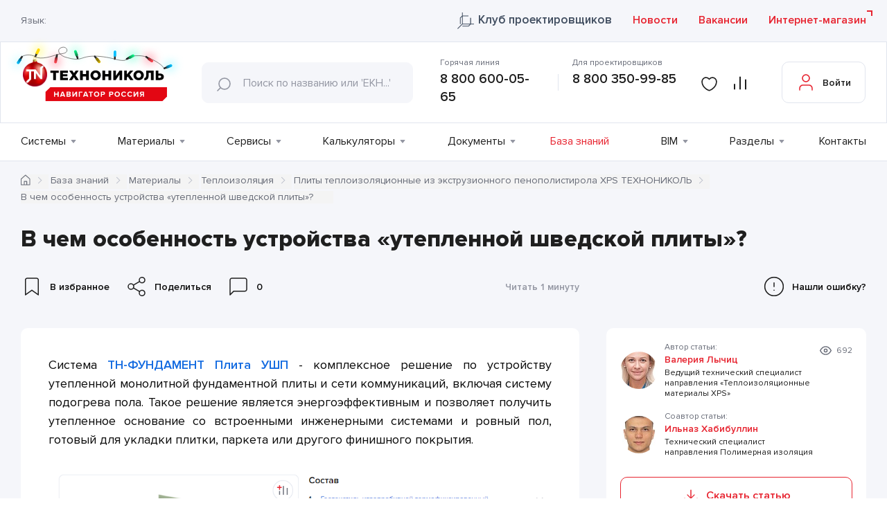

--- FILE ---
content_type: image/svg+xml
request_url: https://nav.tn.ru/img/socials/ok.svg
body_size: 1621
content:
<svg width="12" height="18" viewBox="0 0 12 18" fill="none" xmlns="http://www.w3.org/2000/svg">
<path d="M5.11398 12.679C3.71855 12.5335 2.46037 12.1898 1.38316 11.3473C1.2495 11.2425 1.1115 11.1414 0.989529 11.0243C0.518039 10.5715 0.470531 10.0529 0.843614 9.51844C1.16278 9.06109 1.69855 8.93874 2.25544 9.20135C2.36328 9.25225 2.46602 9.31578 2.56443 9.38403C4.57198 10.7634 7.32985 10.8015 9.34495 9.44605C9.54459 9.29297 9.758 9.16817 10.0053 9.10445C10.4863 8.98097 10.9347 9.15761 11.1928 9.57839C11.4877 10.0589 11.4839 10.528 11.1206 10.9011C10.5634 11.473 9.89317 11.8868 9.14851 12.1756C8.44439 12.4486 7.67315 12.586 6.90983 12.6773C7.02501 12.8027 7.07931 12.8643 7.15132 12.9367C8.18781 13.9781 9.22882 15.0151 10.2619 16.0597C10.6139 16.4157 10.6874 16.857 10.4936 17.271C10.2817 17.7234 9.80739 18.0211 9.34231 17.9892C9.04765 17.9689 8.81784 17.8222 8.61368 17.6165C7.8315 16.8295 7.03463 16.0569 6.26829 15.2549C6.04527 15.0217 5.938 15.0658 5.74119 15.2683C4.9543 16.0784 4.1546 16.876 3.35018 17.6691C2.98898 18.0252 2.55915 18.0893 2.14026 17.8859C1.69497 17.6701 1.41163 17.2155 1.43349 16.7588C1.44858 16.4498 1.60052 16.2137 1.81261 16.002C2.83835 14.9778 3.86126 13.9509 4.88455 12.925C4.95223 12.8568 5.01538 12.7844 5.11398 12.679Z" fill="#1F1F1F"/>
<path d="M5.96403 9.11103C3.47461 9.10254 1.43331 7.03881 1.44783 4.54544C1.46216 2.02454 3.50478 -0.00695735 6.0187 1.79088e-05C8.53771 0.00680465 10.5596 2.06752 10.547 4.61462C10.5341 7.10291 8.4787 9.1197 5.96403 9.11103ZM8.22646 4.55147C8.22212 3.31345 7.23616 2.32787 6.0006 2.32674C4.75467 2.32542 3.75985 3.32891 3.76946 4.57824C3.7787 5.81154 4.77314 6.79015 6.0121 6.78563C7.24728 6.78129 8.23061 5.7893 8.22646 4.55147Z" fill="#1F1F1F"/>
</svg>


--- FILE ---
content_type: image/svg+xml
request_url: https://nav.tn.ru/img/icons/arrow-down-red.svg
body_size: 105
content:
<svg width="18" height="19" viewBox="0 0 18 19" fill="none" xmlns="http://www.w3.org/2000/svg">
<path d="M4.5 7.25L9 11.75L13.5 7.25" stroke="#E72430" stroke-width="1.6" stroke-linecap="round" stroke-linejoin="round"/>
</svg>


--- FILE ---
content_type: image/svg+xml
request_url: https://nav.tn.ru/img/icons/download-lic-btn.svg
body_size: 513
content:
<svg width="30" height="30" viewBox="0 0 30 30" fill="none" xmlns="http://www.w3.org/2000/svg">
<path d="M26.25 18.75V23.75C26.25 24.413 25.9866 25.0489 25.5178 25.5178C25.0489 25.9866 24.413 26.25 23.75 26.25H6.25C5.58696 26.25 4.95107 25.9866 4.48223 25.5178C4.01339 25.0489 3.75 24.413 3.75 23.75V18.75" stroke="#E72430" stroke-width="1.6" stroke-linecap="round" stroke-linejoin="round"/>
<path d="M8.75 12.5L15 18.75L21.25 12.5" stroke="#E72430" stroke-width="1.6" stroke-linecap="round" stroke-linejoin="round"/>
<path d="M15 18.75V3.75" stroke="#E72430" stroke-width="1.6" stroke-linecap="round" stroke-linejoin="round"/>
</svg>


--- FILE ---
content_type: image/svg+xml
request_url: https://nav.tn.ru/img/choose-role/close.svg
body_size: 189
content:
<svg width="36" height="36" viewBox="0 0 36 36" fill="none" xmlns="http://www.w3.org/2000/svg">
<path d="M27 9L9 27" stroke="#9497A3" stroke-width="2" stroke-linecap="round" stroke-linejoin="round"/>
<path d="M9 9L27 27" stroke="#9497A3" stroke-width="2" stroke-linecap="round" stroke-linejoin="round"/>
</svg>


--- FILE ---
content_type: image/svg+xml
request_url: https://nav.tn.ru/img/socials/tiktok.svg
body_size: 1101
content:
<svg width="16" height="18" viewBox="0 0 16 18" fill="none" xmlns="http://www.w3.org/2000/svg">
<path d="M8.40425 0.0151883C9.40854 0 10.4071 0.00900048 11.4044 0C11.4649 1.14812 11.8873 2.31762 12.7471 3.12935C13.6052 3.96134 14.819 4.34217 16 4.47099V7.49121C14.8933 7.45577 13.7814 7.23076 12.7771 6.76499C12.3397 6.57148 11.9322 6.32227 11.5334 6.06745C11.5282 8.25907 11.5426 10.4479 11.519 12.6305C11.4591 13.679 11.1052 14.7225 10.4813 15.5866C9.4776 17.025 7.73549 17.9627 5.94619 17.992C4.84867 18.0533 3.7523 17.7608 2.81707 17.2219C1.26719 16.3286 0.176571 14.6933 0.0177267 12.9382C-0.00228147 12.5665 -0.00535399 12.1941 0.0085183 11.8221C0.146644 10.395 0.868925 9.02973 1.99004 8.10099C3.2608 7.01925 5.04089 6.50397 6.70761 6.80886C6.72315 7.91986 6.67768 9.02973 6.67768 10.1407C5.91626 9.89997 5.0265 9.96747 4.3612 10.4192C3.87445 10.7326 3.50661 11.1937 3.31432 11.7316C3.15548 12.1118 3.20094 12.5343 3.21015 12.9382C3.39259 14.169 4.60349 15.2035 5.89612 15.0916C6.75307 15.0826 7.57434 14.5965 8.02095 13.8849C8.16541 13.6357 8.32713 13.3809 8.33576 13.0878C8.41115 11.7462 8.38123 10.4102 8.39044 9.06855C8.39677 6.04495 8.38123 3.02979 8.40482 0.0157508L8.40425 0.0151883Z" fill="#1F1F1F"/>
</svg>
